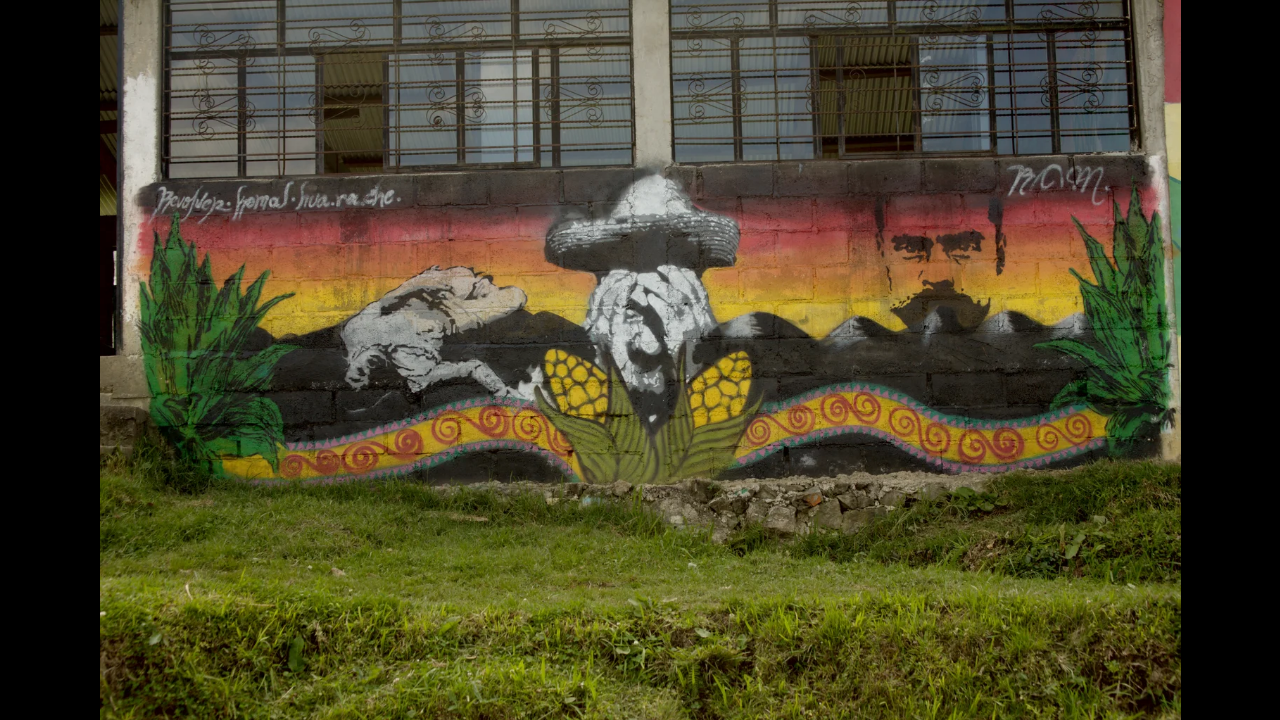

--- FILE ---
content_type: text/html
request_url: https://alcazarmountain.com/mexico-2009/slides/0029.html
body_size: 1171
content:
<!DOCTYPE html>
<html class='slide' lang='en-ca' itemscope itemtype='https://schema.org/CreativeWork'>
    <head>
        <link rel='canonical' href='https://alcazarmountain.com/mexico-2009/slides/0029.html' />
        <meta charset=utf-8 />
        <link rel="preload" href="0029.html" as="document" />
        <link rel="preload" href="0029.html" as="document" />
        <meta property="og:type" content="article" />
        <meta property="article:author" content="https://alcazarmountain.com/" />
        <meta property="og:image" content="https://alcazarmountain.com/mexico-2009/webps/0029/4096.webp" />
        <meta property="og:image:secure_url" content="https://alcazarmountain.com/mexico-2009/webps/0029/4096.webp" />
        <meta property="og:image:height" content="2727" />
        <meta property="og:image:width" content="4096" />
        <meta property="og:image:type" content="image/webp" />
        <meta property="og:title" content="Mexico 2009: #0029" />
        <meta property="og:url" content="https://alcazarmountain.com/mexico-2009/slides/0029.html" />
        <meta property="og:site_name" content="Eddie Carle - Fun Page" />
		<meta name="viewport" content="width=device-width; initial-scale=1.0" />
        <link rel='stylesheet' href='../../slides.css' type='text/css' />
        <link rel="icon" sizes="32x32" href="../../favicon-32.gif" />
        <link rel="icon" sizes="64x64" href="../../favicon-64.gif" />
        <link rel="icon" sizes="128x128" href="../../favicon-128.gif" />
        <link rel="icon" sizes="256x256" href="../../favicon-256.gif" />
        <link rel="apple-touch-icon" sizes="32x32" href="../../favicon-32.gif" />
        <link rel="apple-touch-icon" sizes="64x64" href="../../favicon-64.gif" />
        <link rel="apple-touch-icon" sizes="128x128" href="../../favicon-128.gif" />
        <link rel="apple-touch-icon" sizes="256x256" href="../../favicon-256.gif" />
        <script src="../../slides.js"></script>
        <title>Mexico 2009: #0029</title>
        <style>
div#image {
background-image: url(../webps/0029/256.webp);
}
@media only screen and (min-width: 257px) and (min-height: 172px), only screen and (min-width: 206px) and (min-height: 138px) and (min-resolution: 120dpi), only screen and (min-width: 172px) and (min-height: 115px) and (min-resolution: 144dpi), only screen and (min-width: 129px) and (min-height: 87px) and (min-resolution: 192dpi), only screen and (min-width: 86px) and (min-height: 58px) and (min-resolution: 288dpi), only screen and (min-width: 65px) and (min-height: 44px) and (min-resolution: 384dpi), only screen and (min-width: 52px) and (min-height: 35px) and (min-resolution: 480dpi), only screen and (min-width: 44px) and (min-height: 29px) and (min-resolution: 576dpi) {
div#image {
background-image: url(../webps/0029/512.webp);
}
}
@media only screen and (min-width: 513px) and (min-height: 342px), only screen and (min-width: 411px) and (min-height: 274px) and (min-resolution: 120dpi), only screen and (min-width: 342px) and (min-height: 228px) and (min-resolution: 144dpi), only screen and (min-width: 257px) and (min-height: 171px) and (min-resolution: 192dpi), only screen and (min-width: 172px) and (min-height: 115px) and (min-resolution: 288dpi), only screen and (min-width: 129px) and (min-height: 86px) and (min-resolution: 384dpi), only screen and (min-width: 103px) and (min-height: 69px) and (min-resolution: 480dpi), only screen and (min-width: 86px) and (min-height: 58px) and (min-resolution: 576dpi) {
div#image {
background-image: url(../webps/0029/768.webp);
}
}
@media only screen and (min-width: 769px) and (min-height: 513px), only screen and (min-width: 615px) and (min-height: 411px) and (min-resolution: 120dpi), only screen and (min-width: 513px) and (min-height: 342px) and (min-resolution: 144dpi), only screen and (min-width: 385px) and (min-height: 257px) and (min-resolution: 192dpi), only screen and (min-width: 257px) and (min-height: 172px) and (min-resolution: 288dpi), only screen and (min-width: 193px) and (min-height: 129px) and (min-resolution: 384dpi), only screen and (min-width: 155px) and (min-height: 103px) and (min-resolution: 480dpi), only screen and (min-width: 129px) and (min-height: 86px) and (min-resolution: 576dpi) {
div#image {
background-image: url(../webps/0029/1024.webp);
}
}
@media only screen and (min-width: 1025px) and (min-height: 683px), only screen and (min-width: 820px) and (min-height: 547px) and (min-resolution: 120dpi), only screen and (min-width: 684px) and (min-height: 456px) and (min-resolution: 144dpi), only screen and (min-width: 513px) and (min-height: 342px) and (min-resolution: 192dpi), only screen and (min-width: 342px) and (min-height: 228px) and (min-resolution: 288dpi), only screen and (min-width: 257px) and (min-height: 171px) and (min-resolution: 384dpi), only screen and (min-width: 206px) and (min-height: 137px) and (min-resolution: 480dpi), only screen and (min-width: 172px) and (min-height: 115px) and (min-resolution: 576dpi) {
div#image {
background-image: url(../webps/0029/1536.webp);
}
}
@media only screen and (min-width: 1537px) and (min-height: 1024px), only screen and (min-width: 1230px) and (min-height: 819px) and (min-resolution: 120dpi), only screen and (min-width: 1025px) and (min-height: 683px) and (min-resolution: 144dpi), only screen and (min-width: 769px) and (min-height: 513px) and (min-resolution: 192dpi), only screen and (min-width: 513px) and (min-height: 342px) and (min-resolution: 288dpi), only screen and (min-width: 385px) and (min-height: 257px) and (min-resolution: 384dpi), only screen and (min-width: 308px) and (min-height: 206px) and (min-resolution: 480dpi), only screen and (min-width: 257px) and (min-height: 171px) and (min-resolution: 576dpi) {
div#image {
background-image: url(../webps/0029/2048.webp);
}
}
@media only screen and (min-width: 2049px) and (min-height: 1365px), only screen and (min-width: 1639px) and (min-height: 1092px) and (min-resolution: 120dpi), only screen and (min-width: 1366px) and (min-height: 910px) and (min-resolution: 144dpi), only screen and (min-width: 1025px) and (min-height: 683px) and (min-resolution: 192dpi), only screen and (min-width: 684px) and (min-height: 456px) and (min-resolution: 288dpi), only screen and (min-width: 513px) and (min-height: 342px) and (min-resolution: 384dpi), only screen and (min-width: 411px) and (min-height: 274px) and (min-resolution: 480dpi), only screen and (min-width: 342px) and (min-height: 228px) and (min-resolution: 576dpi) {
div#image {
background-image: url(../webps/0029/3072.webp);
}
}
@media only screen and (min-width: 3073px) and (min-height: 2047px), only screen and (min-width: 2459px) and (min-height: 1638px) and (min-resolution: 120dpi), only screen and (min-width: 2049px) and (min-height: 1365px) and (min-resolution: 144dpi), only screen and (min-width: 1537px) and (min-height: 1024px) and (min-resolution: 192dpi), only screen and (min-width: 1025px) and (min-height: 683px) and (min-resolution: 288dpi), only screen and (min-width: 769px) and (min-height: 513px) and (min-resolution: 384dpi), only screen and (min-width: 615px) and (min-height: 410px) and (min-resolution: 480dpi), only screen and (min-width: 513px) and (min-height: 342px) and (min-resolution: 576dpi) {
div#image {
background-image: url(../webps/0029/4096.webp);
}
}
        </style>
    </head>
    <body onload="main(29, 28, 30);">
        <div id='image'>
            <table id='header'><tr>
                <td><a href='0028.html'>[previous]</a></td>
                <td id='middle'>By <i><a href='https://alcazarmountain.com/'>Eddie Carle</a></i> from <a href='../'>Mexico 2009</a><br /><a href='../webps/0029/4096.webp'>[webp]</a> <a href='../pngs/0029.png'>[png]</a></td>
                <td><a href='0030.html'>[next]</a></td>
            </tr></table>
            <div id='meta'>
                <div>ID: 0029</div>
                <div>Aperture: 8.0</div>
                <div>Camera: Canon EOS 5D</div>
                <div>Focal Length: 70.0&thinsp;mm</div>
                <div>ISO: 100</div>
                <div>Lens: Canon EF70-300mm f/4.5-5.6 DO IS USM</div>
                <div>Shutter Speed: 1/100&thinsp;s</div>
                <div>Taken On: February 10, 2009 at 14:54:51</div>
                <div>White Balance: Shade</div>
            </div>
        </div>
    </body>
</html>

--- FILE ---
content_type: text/css
request_url: https://alcazarmountain.com/slides.css
body_size: 297
content:
html
{
	height: 100%;
	width: 100%
}

body
{
	height: 100%;
	margin: 0px;
	padding: 0px;
	border: 0px;
	display: flex;
	background-color: black;
	font-family: sans-serif;
    color: white;
}

div#image
{
    z-index: 1;
    width: 100%;
    height: 100%;
    background-position: center;
    background-repeat: no-repeat;
    background-size: contain;
}

video
{
    position: fixed;
    left: 0px;
    top: 0px;
    width: 100%;
    height: 100%;
}

table#header
{
    border: 0;
    margin: 0;
    padding: 16px;
	font-size: large;
    width: 100%;
}

#header tr
{
    visibility: hidden;
    pointer-events: none;
}

#middle
{
    text-align: center;
    width: 100%;
}

#meta
{
    border: 0;
    margin: 0;
    padding: 16px;
    max-width: 300px;
    display: inline-block
}

a:link
{
	color: #B6F5FF;
    text-decoration: none;
}

a:visited
{
	color: #BEB6FF;
    text-decoration: none;
}

a:hover
{
    text-decoration: underline;
}

#header:hover tr
{
    visibility: visible;
    pointer-events: auto;
}

#header:hover
{
    background-color: rgba(0,0,0,.7);
}

#meta:hover div
{
    visibility: visible;
    pointer-events: auto;
}

#meta:hover
{
    background-color: rgba(0,0,0,.7);
}

@media (hover: none)
{
    #header:hover tr
    {
        visibility: hidden;
        pointer-events: none;
    }

    #header:hover
    {
        background-color: transparent;
    }

    #meta:hover div
    {
        visibility: hidden;
        pointer-events: none;
    }

    #meta:hover
    {
        background-color: transparent;
    }

    a
    {
        text-decoration: underline;
    }
}

#meta div
{
	max-width: 300px;
	font-size: small;
    margin-bottom: 4px;
    visibility: hidden;
    pointer-events: none;
}


--- FILE ---
content_type: application/javascript
request_url: https://alcazarmountain.com/slides.js
body_size: 656
content:
function pad(number)
{
    var string = "0000"+number;
    return string.substr(string.length-4);
}

var previousSlide = null;
var nextSlide = null;

function gotoNextSlide()
{
    if(nextSlide)
        window.location.href = nextSlide
}

function gotoPreviousSlide()
{
    if(previousSlide)
        window.location.href = previousSlide
}

function keyHandler(key)
{
    switch(key.keyCode)
    {
        case 32:
        case 34:
        case 39:
            gotoNextSlide();
            break;

        case 33:
        case 37:
            gotoPreviousSlide();
            break;

        default:
            return true;
    }

    return false;
}

var xStart = null;
var yStart = null;

function handleTouchStart(evt)
{
    xStart = evt.touches[0].clientX;
    yStart = evt.touches[0].clientY;
}

function handleTouchMove(evt)
{
    if( !xStart || !yStart )
        return;

    xEnd = evt.touches[0].clientX;
    yEnd = evt.touches[0].clientY;

    var xDiff = xEnd - xStart;
    var yDiff = yEnd - yStart;
    xStart = null;
    yStart = null;

    if(Math.abs(yDiff) > Math.abs(xDiff) || Math.abs(xDiff) < 10)
        return;

    if(xDiff < 0)
        gotoNextSlide();
    else
        gotoPreviousSlide();
}

var visibleState = false;

function toggleVisibility()
{
    setVisibility(!visibleState);
}

function setVisibility(visible)
{
    header = document.getElementById("header");
    tr = header.children[0].children[0];
    meta = document.getElementById("meta");

    if(visible)
    {
        header.style.backgroundColor = "rgba(0,0,0,.7)";
        tr.style.visibility = "visible";
        tr.style.pointerEvents = "auto";

        meta.style.backgroundColor = "rgba(0,0,0,.7)";
        for(i=0; i<meta.children.length; ++i)
        {
            meta.children[i].style.visibility = "visible";
            meta.children[i].style.pointerEvents = "auto";
        }

        visibleState = true;
    }
    else
    {
        header.style.backgroundColor = "";
        tr.style.visibility = "";
        tr.style.pointerEvents = "";

        meta.style.backgroundColor = "";
        for(i=0; i<meta.children.length; ++i)
        {
            meta.children[i].style.visibility = "";
            meta.children[i].style.pointerEvents = "";
        }

        visibleState = false;
    }
}

function handleWheel(evt)
{
    if(evt.deltaY > 0)
        gotoNextSlide();
    else
        gotoPreviousSlide();
}

function main(id, previous, next)
{
    if(previous != 0)
        previousSlide = pad(previous)+".html"
    
    if(next != 0)
        nextSlide = pad(next)+".html"

    document.body.onkeyup = keyHandler;
    document.body.children[0].onclick = toggleVisibility;
    document.body.children[0].onwheel = handleWheel;
    document.addEventListener('touchstart', handleTouchStart, false);        
    document.addEventListener('touchmove', handleTouchMove, false);

    const videos = document.getElementsByTagName("video");
    if(videos.length > 0)
    {
        videos[0].addEventListener("play", function() { setVisibility(false); });
        videos[0].addEventListener("pause", function() { setVisibility(true); });
        videos[0].addEventListener("ended", function() { setVisibility(true); });
    }
}
